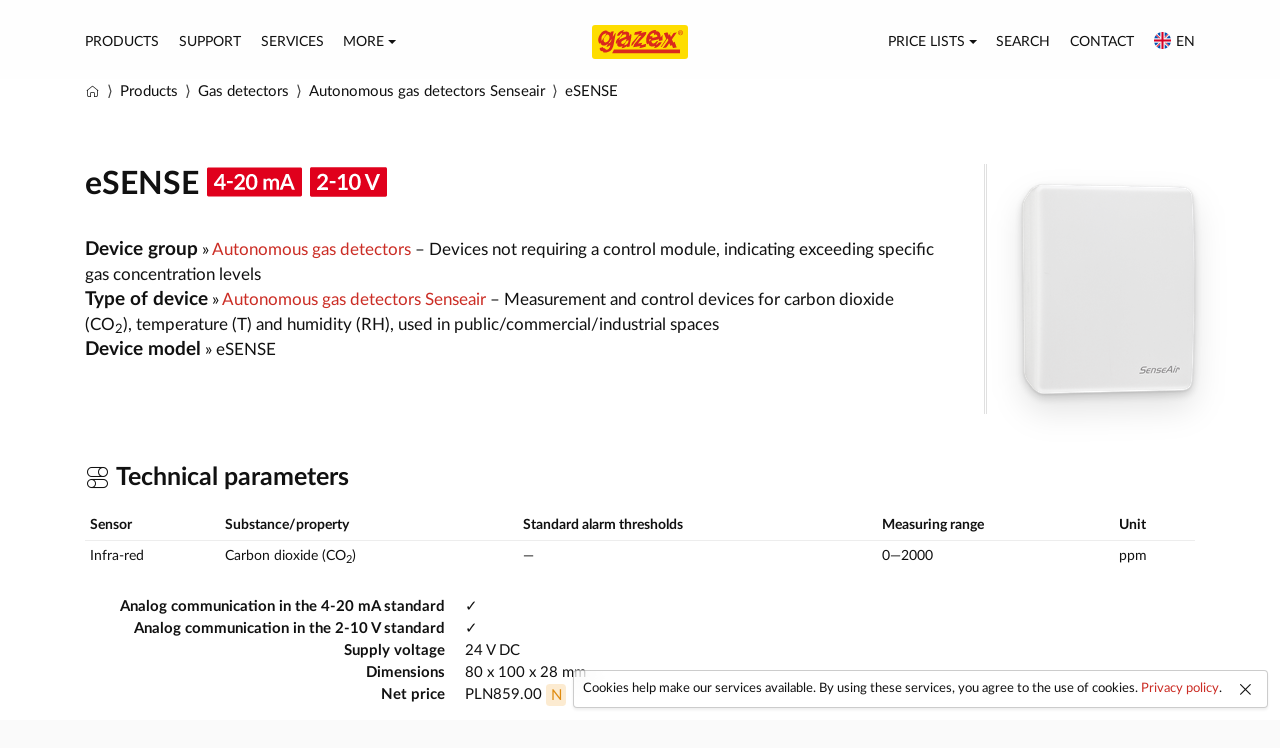

--- FILE ---
content_type: text/html; charset=utf-8
request_url: https://www.gazex.com/en/products/model/esense/
body_size: 3611
content:









<!doctype html>
<html lang="en">
<head>
    <meta charset="utf-8">
    <title>eSENSE,  – Autonomous gas detectors Senseair – GAZEX</title>
    <meta name="description" content="eSENSE,  – Measurement and control devices for carbon dioxide (CO2), temperature (T) and humidity (RH), used in public/commercial/industrial spaces">
    <meta name="keywords" content="eSENSE, Autonomous gas detectors Senseair, Gas detectors, ">
    <meta name="viewport" content="width=device-width, initial-scale=1">
    <meta name="application-name" content="GAZEX">
    <meta name="theme-color" content="#fff">
    <meta name="apple-mobile-web-app-title" content="GAZEX">
    <meta name="msapplication-config" content="/static/gazex/images/favicon/mstile-config.xml">
    <link rel="canonical" href="https://www.gazex.com/en/products/model/esense/">
    
    <link rel="alternate" hreflang="pl" href="https://www.gazex.com/pl/produkty/model/esense/">
    
    <link rel="alternate" hreflang="en" href="https://www.gazex.com/en/products/model/esense/">
    
    <link rel="stylesheet" href="/static/gazex/css/gazex.1768488211.css">
    <link rel="apple-touch-icon" sizes="180x180" href="/static/gazex/images/favicon/apple-touch-icon-180x180.png">
    <link rel="manifest" href="/static/gazex/images/favicon/favicon-manifest.json">
    <link rel="icon" type="image/png" href="/static/gazex/images/favicon/favicon-192x192.png" sizes="192x192">
    <link rel="shortcut icon" href="/static/gazex/images/favicon/favicon.ico">
    <script src="/static/gazex/js/gazex.1768488211.js"></script>
    
    
    <meta property="og:url" content="https://www.gazex.com/en/products/model/esense/">
    <meta property="og:type" content="website">
    <meta property="og:title" content="eSENSE,  – Autonomous gas detectors Senseair">
    <meta property="og:description" content="Measurement and control devices for carbon dioxide (CO2), temperature (T) and humidity (RH), used in public/commercial/industrial spaces">
    <meta property="og:image" content="https://www.gazex.com/cache/thumbs/14/fb/14fb4ac225cf25f6c2a115172547f63d.png">
    <meta property="og:image:width" content="600">
    <meta property="og:image:height" content="600">
    

</head>

<script async src="https://www.googletagmanager.com/gtag/js?id=G-LFCP8C7YTD"></script>
<script>
    window.dataLayer = window.dataLayer || [];
    function gtag(){dataLayer.push(arguments);}
    gtag('js', new Date());
    gtag('config', 'G-LFCP8C7YTD');
</script>

<body id="top">
    
    
    <nav class="navbar navbar-default navbar-static-top">
        <div class="container container-main">
            <div class="navbar-header">
                <div class="navbar-brand-container">
                    <a class="navbar-brand" href="/en/"><img src="/static/gazex/images/gazex.svg" width="96" height="34" alt="GAZEX"></a>
                </div>
                <div class="navbar-toggle collapsed" data-toggle="collapse" data-target="#navbar-collapse">
                    <i class="zwicon-hamburger-menu"></i>
                </div>
            </div>
            <div class="collapse navbar-collapse" id="navbar-collapse">
                <ul class="nav navbar-nav">
                    <li><a href="/en/products/">Products</a></li>
                    <li><a href="/en/service/">Support</a></li>
                    <li><a href="/en/services/">Services</a></li>
                    <li class="dropdown">
                        <a href="#" class="link" data-toggle="dropdown">More<span class="caret"></span></a>
                        <ul class="dropdown-menu">
                            <li><a href="/en/about/">About GAZEX</a></li>
                            <li><a href="/en/laboratory/">Calibration Laboratory</a></li>
                            <li class="divider"></li>
                            <li class="dropdown-header">Know-how</li>
                            <li><a href="/en/know-how/design/">Design</a></li>
                            
                            <li class="divider"></li>
                            <li class="dropdown-header">Events</li>
                            
                            <li><a href="/en/events/tradeshows-conferences-seminars/">Webinars, conferences, trade shows</a></li>
                            <li class="divider"></li>
                            <li class="dropdown-header">Download</li>
                            <li><a href="/en/documents/">Documents</a></li>
                            <li><a href="/en/software/">Software</a></li>
                            
                        </ul>
                    </li>
                </ul>
                <ul class="nav navbar-nav navbar-right">
                    <li class="dropdown">
                        <a href="#" class="link" data-toggle="dropdown">Price lists<span class="caret"></span></a>
                        <ul class="dropdown-menu">
                            <li><a href="/en/pricelists/devices/">Devices</a></li>
                            <li><a href="/en/pricelists/sensor-modules/">Sensor modules</a></li>
                            <li><a href="/en/pricelists/services/">Services</a></li>
                            <li class="divider"></li>
                            <li><a href="/en/pricelists/">All price lists &raquo; <kbd>html</kbd> <kbd>pdf</kbd> <kbd>csv</kbd></a></li>
                        </ul>
                    </li>
                    <li><a href="/en/search/">Search</a></li>
                    <li><a href="/en/contact/">Contact</a></li>
                    <li class="dropdown">
                        <a href="#" class="link" data-toggle="dropdown"><img class="img-label flag" src="/static/gazex/images/flags/en.svg" height="17" alt="">en</a>
                        <ul class="dropdown-menu dropdown-menu-right">
                            
                            <li>
                                <a href="#" onclick="document.language.language.value='pl'; document.language.submit();" class="">
                                    <img class="img-label flag" src="/static/gazex/images/flags/pl.svg" height="16" alt=""> Polski
                                </a>
                            </li>
                            
                            <li>
                                <a href="#" onclick="document.language.language.value='en'; document.language.submit();" class="active">
                                    <img class="img-label flag" src="/static/gazex/images/flags/en.svg" height="16" alt=""> English
                                </a>
                            </li>
                            
                        </ul>
                    </li>
                </ul>
            </div>
        </div>
    </nav>
    
    <div class="breadcrumb-container">
        <div class="container">
            
    
    <ol itemscope itemtype="https://schema.org/BreadcrumbList" class="breadcrumb">
        <li><a href="/en/" class="link"><i class="zwicon-home" title="Home page"></i></a></li>
        <li itemprop="itemListElement" itemscope itemtype="https://schema.org/ListItem"><a itemtype="https://schema.org/Thing" itemprop="item" href="/en/products/" class="link"><span itemprop="name">Products</span></a><meta itemprop="position" content="1" /></li>
        <li itemprop="itemListElement" itemscope itemtype="https://schema.org/ListItem"><a itemtype="https://schema.org/Thing" itemprop="item" href="/en/products/detektory-gazow/" class="link"><span itemprop="name">Gas detectors</span></a><meta itemprop="position" content="2" /></li>
        <li itemprop="itemListElement" itemscope itemtype="https://schema.org/ListItem"><a itemtype="https://schema.org/Thing" itemprop="item" href="/en/products/type/sense/" class="link"><span itemprop="name">Autonomous gas detectors Senseair</span></a><meta itemprop="position" content="3" /></li>
        <li itemprop="itemListElement" itemscope itemtype="https://schema.org/ListItem"><a itemtype="https://schema.org/Thing" itemprop="item" href="/en/products/model/esense/" class="link"><span itemprop="name">eSENSE</span></a><meta itemprop="position" content="4" /></li>
    </ol>

        </div>
    </div>
    <div class="content">
        
        
<div class="container">
    <div class="row">
        <div class="col-sm-12">
            
            
            
            <a href="/cache/thumbs/0c/27/0c27ad0dc74129586d02d026babe4f2e.png" class="imagelightbox imagelightbox-border imagelightbox-pull-right" rel="imagelightbox">
                <img class="center-block shadowed" src="/cache/thumbs/0c/db/0cdb22bf5ccf2d39f493120cb9a7cfbc.png" srcset="/cache/thumbs/56/36/563629000ee87e223dfc883fd42d0495.png 2x" height="210" alt="eSENSE">
            </a>
            
            
            
            <div class="page-header page-header-borderless page-header-marginless">
                <h1>
                    


eSENSE


<img class="img-label" src="/static/gazex/images/label-420mA.svg" width="95" height="30" alt="" title="Analog communication in the 4-20 mA standard" data-toggle="tooltip">
<img class="img-label" src="/static/gazex/images/label-210V.svg" width="77" height="30" alt="" title="Analog communication in the 2-10 V standard" data-toggle="tooltip">







                    <div>
                        
                        
                        
                        
                        
                        
                        
                    </div>
                </h1>
            </div>

            
            
            <span class="h4">Device group</span> &raquo; <a class="link" href="/en/products/detektory-gazow/#progowe-autonomiczne-detektory-gazow">Autonomous gas detectors</a> &ndash; Devices not requiring a control module, indicating exceeding specific gas concentration levels<br>
            
            <span class="h4">Type of device</span> &raquo; <a href="/en/products/type/sense/">Autonomous gas detectors Senseair</a> &ndash; Measurement and control devices for carbon dioxide (CO<sub>2</sub>), temperature (T) and humidity (RH), used in public/commercial/industrial spaces<br>
            <span class="h4">Device model</span> &raquo; eSENSE<br>
            
            
            <div class="clearfix"></div>

            <h2><i class="zwicon-toggle-switch"></i> Technical parameters</h2>
            <dl class="dl-horizontal">
                




<div id="model" class="table-responsive table-models">
    <table class="table table-condensed">
        <thead>
            <tr>
                
                <th>Sensor</th>
                <th>Substance/property</th>
                <th>Standard alarm thresholds</th>
                <th>Measuring range</th>
                <th>Unit</th>
            </tr>
        </thead>
        <tbody>
        
        
        <tr>
            <td class="">
                Infra-red
            </td>
            <td class="">
                
                Carbon dioxide (CO<sub>2</sub>)<br>
                
            </td>
            <td class="">&mdash;<br></td>
            <td class="">0&mdash;2000<br></td>
            <td class="">ppm<br></td>
        </tr>
        
        </tbody>
    </table>
</div>











                
                
                
                
                <dt>Analog communication in the 4-20 mA standard</dt>
                <dd>✓</dd>
                
                
                <dt>Analog communication in the 2-10 V standard</dt>
                <dd>✓</dd>
                
                
                
                
                <dt>Supply voltage</dt>
                <dd>24 V DC</dd>
                
                <dt>Dimensions</dt>
                <dd>80 x 100 x 28 mm</dd>
                
                
                
                <dt>Net price</dt>
                <dd><span class="text-nowrap">PLN859.00</span> <span class="tag tag-warning cursor-help" title="Commodity group N – non-standard, i.e. delivery date specified in the offer" data-toggle="tooltip">N</span></dd>
                
                
            </dl>
        </div>
    </div>

    
    <div class="row row-break">
        <div class="col-sm-12">
            <div class="section">
                <h2><i class="zwicon-book"></i> Documentation</h2>
            </div>
            <div class="table-responsive">
                <table class="table table-striped">
                    
                    
                    <thead>
                        <tr>
                            <th>Series</th>
                            
                            <th>Technical data</th>
                            <th>User Manual</th>
                            <th>Declaration of conformity</th>
                            
                        </tr>
                    </thead>
                    <tbody>
                    
                    
                        <tr>
                            <td><span class="text-uppercase">805</span></td>
                            
                            <td><a class="badge badge-primary" href="/media/pdfs/docs/senseair-esense/805/dtEN_data_eSENSE.pdf" target="_blank">Download file</a></td>
                            <td><a class="badge badge-primary" href="/media/pdfs/docs/senseair-esense/805/insEN_Manual_eSENSE_all_housings_May08.pdf" target="_blank">Download file</a></td>
                            <td>
                                
                                    &mdash;
                                
                            </td>
                            
                        </tr>
                    
                    </tbody>
                    
                    
                </table>
            </div>
        </div>
    </div>
    

    

    
</div>

    </div>
    
    <div class="footer">
        <div class="container">
            <div class="row">
                <div class="col-xs-4">
                    <ul class="list-unstyled">
                        <li class="header"><i class="zwicon-grid"></i> Products</li>
                        <li><a href="/en/products/detektory-gazow/">Gas detectors</a></li>
                        <li><a href="/en/products/moduly-sterujace/">Control units</a></li>
                        <li><a href="/en/products/zawory-odcinajace/">Shut-off valves</a></li>
                        <li><a href="/en/products/sygnalizatory/">Signalers</a></li>
                        <li><a href="/en/products/zasilacze/">Power supplies</a></li>
                        <li><a href="/en/products/akcesoria/">Accessories</a></li>
                        <li><a href="/en/products/system/asbig/">Active Gas Installation Safety System&reg;</a></li>
                        <li><a href="/en/products/system/dsdg/">Digital Gas Detection System</a></li>
                        <li><a href="/en/products/system/csdg/">Digital Gas Detection System</a></li>
                    </ul>
                </div>
                <div class="col-xs-4">
                    <ul class="list-unstyled">
                        <li class="header"><i class="zwicon-book"></i> Support</li>
                        <li><a href="/en/service/">Support</a></li>
                        <li><a href="/en/know-how/design/">Design</a></li>
                        
                        <li><a href="/en/documents/">Documents</a></li>
                        <li><a href="/en/software/">Software</a></li>
                        <li><a href="/en/products/archived/">Archived products</a></li>
                    </ul>
                </div>
                <div class="col-xs-4">
                    <ul class="list-unstyled">
                        <li class="header"><i class="zwicon-store"></i> Company</li>
                        <li><a href="/en/about/">About</a></li>
                        <li><a href="/en/contact/">Contact</a></li>
                        <li><a href="/en/laboratory/">Laboratory</a></li>
                        <li><a href="/en/events/">Events</a></li>
                        
                    </ul>
                </div>
            </div>
            <div class="row">
                <div class="col-xs-12">
                    <div class="copyright">
                        Copyright &copy; 2026 GAZEX. All rights reserved.
                        <ul class="list-unstyled">
                            <li><a href="/en/privacy-policy/">Privacy policy</a></li>
                            <li><a href="/en/legal/">Legal disclaimer</a></li>
                            <li><a href="/en/report/">Report comments, errors, observations</a></li>
                        </ul>
                    </div>
                </div>
            </div>
        </div>
    </div>
    
    <form name="language" action="/en/i18n/setlang/" method="post" style="margin: 0;">
        <input name="next" type="hidden" value="">
        <input name="language" type="hidden">
    </form>
    <script type="text/javascript">
        var language_code = "en";
        var privacy_policy_link = "/en/privacy-policy/";
    </script>
</body>
</html>


--- FILE ---
content_type: image/svg+xml
request_url: https://www.gazex.com/static/gazex/images/label-420mA.svg
body_size: 2496
content:
<?xml version="1.0" encoding="UTF-8" standalone="no"?>
<!DOCTYPE svg PUBLIC "-//W3C//DTD SVG 1.1//EN" "http://www.w3.org/Graphics/SVG/1.1/DTD/svg11.dtd">
<svg width="100%" height="100%" viewBox="0 0 1320 400" version="1.1" xmlns="http://www.w3.org/2000/svg" xmlns:xlink="http://www.w3.org/1999/xlink" xml:space="preserve" xmlns:serif="http://www.serif.com/" style="fill-rule:evenodd;clip-rule:evenodd;stroke-linejoin:round;stroke-miterlimit:2;">
    <path d="M20,400c-10.62,0 -20,-8.508 -20,-20l0,-360.005c0,-11.592 9.473,-19.995 20,-19.995l1280,0c10.62,0 19.999,8.503 19.999,19.995l0,360.005c0,11.592 -9.472,20 -19.999,20l-1280,0" style="fill:#e0001c;fill-rule:nonzero;"/>
    <path d="M200.668,225.618l0,-71.173c0,-6.721 0.451,-14.144 1.354,-22.269l-67.57,93.442l66.216,0Zm59.745,-0.001l0,21.517c0,2.006 -0.652,3.737 -1.956,5.191c-1.304,1.455 -3.16,2.182 -5.568,2.182l-19.865,0l0,53.116l-32.355,0l0,-53.116l-91.799,0c-2.508,0 -4.715,-0.777 -6.622,-2.332c-1.906,-1.555 -3.11,-3.486 -3.612,-5.793l-3.913,-18.809l103.086,-137.68l35.215,0l0,135.724l27.389,0Zm95.712,-38.671l0,30.997l-77.954,0l0,-30.997l77.954,0Zm157.865,86.069c4.013,0 7.198,1.128 9.556,3.385c2.358,2.257 3.536,5.241 3.536,8.953l0,22.269l-149.287,0l0,-12.339c0,-2.508 0.527,-5.141 1.58,-7.9c1.054,-2.759 2.734,-5.241 5.041,-7.448l66.065,-66.207c5.518,-5.618 10.459,-10.984 14.823,-16.1c4.364,-5.116 8.001,-10.182 10.911,-15.197c2.91,-5.016 5.142,-10.107 6.697,-15.273c1.555,-5.166 2.333,-10.608 2.333,-16.326c0,-5.216 -0.752,-9.806 -2.257,-13.768c-1.505,-3.962 -3.637,-7.298 -6.396,-10.006c-2.759,-2.709 -6.07,-4.74 -9.932,-6.094c-3.863,-1.354 -8.202,-2.031 -13.017,-2.031c-4.414,0 -8.503,0.627 -12.265,1.881c-3.762,1.254 -7.098,3.009 -10.008,5.266c-2.91,2.257 -5.368,4.89 -7.374,7.9c-2.007,3.009 -3.511,6.32 -4.515,9.931c-1.706,4.615 -3.913,7.674 -6.622,9.179c-2.709,1.505 -6.622,1.856 -11.738,1.053l-19.564,-3.461c1.505,-10.433 4.414,-19.586 8.728,-27.461c4.314,-7.875 9.707,-14.445 16.178,-19.712c6.471,-5.266 13.895,-9.229 22.273,-11.887c8.377,-2.658 17.382,-3.988 27.013,-3.988c10.033,0 19.213,1.48 27.54,4.439c8.327,2.959 15.45,7.147 21.37,12.564c5.919,5.417 10.534,11.937 13.845,19.561c3.311,7.624 4.966,16.1 4.966,25.429c0,8.025 -1.179,15.448 -3.536,22.269c-2.358,6.821 -5.518,13.342 -9.481,19.561c-3.963,6.219 -8.603,12.238 -13.92,18.056c-5.317,5.818 -10.885,11.737 -16.704,17.755l-49.06,50.107c4.715,-1.404 9.406,-2.483 14.071,-3.235c4.665,-0.752 9.105,-1.128 13.318,-1.128l55.832,0l0,0.003Zm186.457,-74.182c0,18.959 -2.032,35.436 -6.095,49.429c-4.063,13.994 -9.681,25.555 -16.855,34.683c-7.173,9.128 -15.651,15.925 -25.433,20.389c-9.782,4.464 -20.341,6.696 -31.678,6.696c-11.337,0 -21.846,-2.232 -31.528,-6.696c-9.681,-4.464 -18.084,-11.26 -25.207,-20.389c-7.123,-9.128 -12.691,-20.69 -16.704,-34.683c-4.013,-13.994 -6.02,-30.47 -6.02,-49.429c0,-19.06 2.007,-35.561 6.02,-49.504c4.013,-13.944 9.581,-25.48 16.704,-34.608c7.123,-9.128 15.526,-15.925 25.207,-20.389c9.681,-4.464 20.191,-6.696 31.528,-6.696c11.337,0 21.896,2.232 31.678,6.696c9.782,4.464 18.259,11.26 25.433,20.389c7.173,9.128 12.792,20.664 16.855,34.608c4.063,13.944 6.095,30.445 6.095,49.504Zm-38.375,-0c0,-15.749 -1.154,-28.79 -3.461,-39.122c-2.307,-10.332 -5.392,-18.558 -9.255,-24.677c-3.863,-6.119 -8.302,-10.407 -13.318,-12.865c-5.016,-2.458 -10.233,-3.687 -15.651,-3.687c-5.317,0 -10.459,1.229 -15.425,3.687c-4.966,2.458 -9.356,6.746 -13.168,12.865c-3.812,6.119 -6.847,14.345 -9.105,24.677c-2.257,10.332 -3.386,23.373 -3.386,39.122c0,15.749 1.129,28.79 3.386,39.122c2.257,10.332 5.292,18.558 9.105,24.677c3.812,6.119 8.202,10.407 13.168,12.865c4.966,2.458 10.108,3.687 15.425,3.687c5.418,0 10.635,-1.229 15.651,-3.687c5.016,-2.458 9.456,-6.746 13.318,-12.865c3.863,-6.119 6.948,-14.345 9.255,-24.677c2.307,-10.332 3.461,-23.373 3.461,-39.122Zm122.349,108.79l0,-154.382l22.724,0c4.816,0 7.976,2.257 9.481,6.771l2.408,11.436c2.709,-3.009 5.543,-5.768 8.503,-8.276c2.96,-2.508 6.12,-4.665 9.481,-6.47c3.361,-1.806 6.973,-3.235 10.835,-4.288c3.863,-1.053 8.101,-1.58 12.717,-1.58c9.732,0 17.733,2.633 24.003,7.9c6.27,5.266 10.961,12.263 14.071,20.991c2.408,-5.116 5.418,-9.505 9.029,-13.166c3.612,-3.661 7.575,-6.646 11.889,-8.953c4.314,-2.307 8.904,-4.012 13.77,-5.116c4.866,-1.104 9.757,-1.655 14.673,-1.655c8.528,0 16.103,1.304 22.724,3.912c6.622,2.608 12.19,6.42 16.704,11.436c4.515,5.016 7.951,11.135 10.309,18.357c2.358,7.223 3.536,15.499 3.536,24.828l0,98.257l-37.171,0l0,-98.257c0,-9.831 -2.157,-17.229 -6.471,-22.194c-4.314,-4.966 -10.635,-7.448 -18.962,-7.448c-3.812,0 -7.349,0.652 -10.609,1.956c-3.261,1.304 -6.12,3.185 -8.578,5.643c-2.458,2.458 -4.389,5.542 -5.794,9.254c-1.405,3.712 -2.107,7.975 -2.107,12.79l0,98.257l-37.322,0l0,-98.257c0,-10.332 -2.082,-17.856 -6.245,-22.57c-4.163,-4.715 -10.258,-7.072 -18.285,-7.072c-5.418,0 -10.459,1.329 -15.124,3.988c-4.665,2.658 -9.004,6.295 -13.017,10.909l0,113.003l-37.171,0l-0.001,-0.004Zm365.391,-82.157l-26.486,-72.376c-1.304,-3.21 -2.659,-7.022 -4.063,-11.436c-1.405,-4.414 -2.809,-9.179 -4.214,-14.295c-1.304,5.116 -2.659,9.906 -4.063,14.37c-1.405,4.464 -2.759,8.351 -4.063,11.661l-26.336,72.075l69.226,0l-0.001,0.001Zm71.483,82.157l-31.302,0c-3.511,0 -6.371,-0.878 -8.578,-2.633c-2.207,-1.755 -3.863,-3.937 -4.966,-6.545l-16.253,-44.389l-90.144,0l-16.253,44.389c-0.803,2.307 -2.358,4.414 -4.665,6.32c-2.307,1.906 -5.167,2.859 -8.578,2.859l-31.603,0l85.629,-217.58l41.234,0l85.479,217.58l0,-0.001Z" style="fill:#fff;fill-rule:nonzero;"/>
</svg>


--- FILE ---
content_type: image/svg+xml
request_url: https://www.gazex.com/static/gazex/images/label-210V.svg
body_size: 1952
content:
<?xml version="1.0" encoding="UTF-8" standalone="no"?>
<!DOCTYPE svg PUBLIC "-//W3C//DTD SVG 1.1//EN" "http://www.w3.org/Graphics/SVG/1.1/DTD/svg11.dtd">
<svg width="100%" height="100%" viewBox="0 0 1050 400" version="1.1" xmlns="http://www.w3.org/2000/svg" xmlns:xlink="http://www.w3.org/1999/xlink" xml:space="preserve" xmlns:serif="http://www.serif.com/" style="fill-rule:evenodd;clip-rule:evenodd;stroke-linejoin:round;stroke-miterlimit:2;">
    <path d="M20,400.001c-11.492,0 -20,-8.508 -20,-20l0,-360c0,-11.592 9.497,-20.001 20,-20.001l1010,0.001c10.595,0 20,8.508 20,20l0,360c0,11.592 -9.497,20 -20,20l-1010,0" style="fill:#e0001c;fill-rule:nonzero;"/>
    <path d="M232.147,273.016c4.013,0 7.198,1.128 9.556,3.385c2.358,2.257 3.536,5.241 3.536,8.953l0,22.269l-149.284,0l0,-12.339c0,-2.508 0.527,-5.141 1.58,-7.9c1.054,-2.759 2.734,-5.241 5.041,-7.448l66.064,-66.207c5.518,-5.618 10.459,-10.984 14.823,-16.1c4.364,-5.116 8.001,-10.182 10.911,-15.197c2.91,-5.016 5.142,-10.107 6.697,-15.273c1.555,-5.166 2.333,-10.608 2.333,-16.326c0,-5.216 -0.752,-9.806 -2.257,-13.768c-1.505,-3.962 -3.637,-7.298 -6.396,-10.006c-2.759,-2.709 -6.07,-4.74 -9.932,-6.094c-3.863,-1.354 -8.202,-2.031 -13.017,-2.031c-4.414,0 -8.503,0.627 -12.265,1.881c-3.762,1.254 -7.098,3.009 -10.007,5.266c-2.91,2.257 -5.367,4.89 -7.374,7.9c-2.006,3.009 -3.511,6.32 -4.515,9.931c-1.706,4.615 -3.913,7.674 -6.622,9.179c-2.709,1.505 -6.622,1.856 -11.738,1.053l-19.564,-3.461c1.505,-10.433 4.414,-19.586 8.728,-27.461c4.314,-7.875 9.707,-14.445 16.177,-19.712c6.471,-5.266 13.895,-9.229 22.272,-11.887c8.377,-2.658 17.381,-3.988 27.013,-3.988c10.033,0 19.212,1.48 27.539,4.439c8.327,2.959 15.45,7.147 21.369,12.564c5.919,5.417 10.534,11.937 13.845,19.561c3.311,7.624 4.966,16.1 4.966,25.429c0,8.025 -1.179,15.448 -3.536,22.269c-2.358,6.821 -5.518,13.342 -9.481,19.561c-3.963,6.219 -8.603,12.238 -13.92,18.056c-5.317,5.818 -10.885,11.737 -16.704,17.755l-49.059,50.107c4.715,-1.404 9.406,-2.483 14.071,-3.235c4.665,-0.752 9.105,-1.128 13.318,-1.128l55.831,0l0,0.001l0.001,0.002Zm114.973,-86.069l0,30.997l-77.953,0l0,-30.997l77.953,0Zm165.989,92.839l0,27.838l-120.391,0l0,-27.837l44.093,0l0,-126.846c0,-5.016 0.15,-10.182 0.451,-15.499l-31.301,26.182c-1.806,1.404 -3.587,2.282 -5.342,2.633c-1.756,0.351 -3.411,0.376 -4.966,0.075c-1.555,-0.301 -2.934,-0.828 -4.138,-1.58c-1.204,-0.752 -2.107,-1.58 -2.709,-2.483l-11.738,-16.1l66.365,-56.426l30.549,0l0,190.043l39.127,0Zm178.328,-80.952c0,18.959 -2.032,35.436 -6.095,49.429c-4.063,13.994 -9.681,25.555 -16.855,34.683c-7.173,9.128 -15.651,15.925 -25.433,20.389c-9.782,4.464 -20.341,6.696 -31.678,6.696c-11.337,0 -21.846,-2.232 -31.527,-6.696c-9.681,-4.464 -18.084,-11.26 -25.207,-20.389c-7.123,-9.128 -12.691,-20.69 -16.704,-34.683c-4.013,-13.994 -6.019,-30.47 -6.019,-49.429c0,-19.06 2.006,-35.561 6.019,-49.504c4.013,-13.944 9.581,-25.48 16.704,-34.608c7.123,-9.128 15.525,-15.925 25.207,-20.389c9.681,-4.464 20.191,-6.696 31.527,-6.696c11.337,0 21.896,2.232 31.678,6.696c9.782,4.464 18.259,11.26 25.433,20.389c7.173,9.128 12.791,20.664 16.855,34.608c4.063,13.944 6.095,30.445 6.095,49.504Zm-38.374,-0c0,-15.749 -1.154,-28.79 -3.461,-39.122c-2.307,-10.332 -5.392,-18.558 -9.255,-24.677c-3.862,-6.119 -8.302,-10.407 -13.318,-12.865c-5.016,-2.458 -10.233,-3.687 -15.651,-3.687c-5.317,0 -10.459,1.229 -15.425,3.687c-4.966,2.458 -9.355,6.746 -13.168,12.865c-3.812,6.119 -6.847,14.345 -9.105,24.677c-2.257,10.332 -3.386,23.373 -3.386,39.122c0,15.749 1.129,28.79 3.386,39.122c2.257,10.332 5.292,18.558 9.105,24.677c3.812,6.119 8.202,10.407 13.168,12.865c4.966,2.458 10.108,3.687 15.425,3.687c5.418,0 10.635,-1.229 15.651,-3.687c5.016,-2.458 9.456,-6.746 13.318,-12.865c3.862,-6.119 6.947,-14.345 9.255,-24.677c2.307,-10.332 3.461,-23.373 3.461,-39.122Zm303.384,-108.79l-87.885,217.58l-36.569,0l-87.885,-217.58l32.505,0c3.511,0 6.371,0.853 8.578,2.558c2.207,1.705 3.862,3.912 4.966,6.621l51.316,132.715c1.706,4.313 3.336,9.053 4.891,14.219c1.555,5.166 3.035,10.558 4.439,16.175c1.204,-5.618 2.508,-11.009 3.913,-16.175c1.405,-5.166 2.96,-9.906 4.665,-14.219l51.015,-132.715c0.802,-2.307 2.383,-4.414 4.74,-6.32c2.358,-1.906 5.242,-2.859 8.653,-2.859l32.658,0Z" style="fill:#fff;fill-rule:nonzero;"/>
</svg>


--- FILE ---
content_type: image/svg+xml
request_url: https://www.gazex.com/static/gazex/images/flags/pl.svg
body_size: 100
content:
<svg xmlns="http://www.w3.org/2000/svg" viewBox="0 0 512 512">
  <circle cx="256" cy="256" r="256" fill="#eaeaea"/>
  <path d="M512 256c0 141.384-114.616 256-256 256S0 397.384 0 256" fill="#d80027"/>
</svg>
